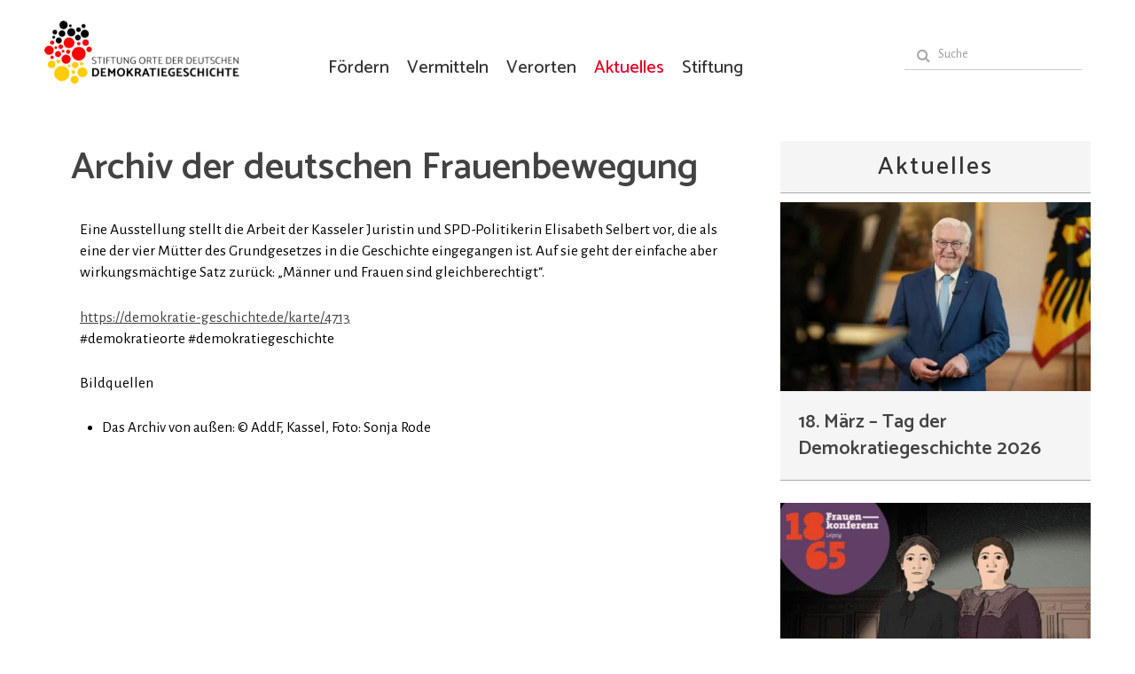

--- FILE ---
content_type: text/html; charset=UTF-8
request_url: https://www.demokratie-geschichte.de/index.php/4887/archiv-der-deutschen-frauenbewegung/
body_size: 12178
content:
<!DOCTYPE html>
<html lang="de">
<head>
<meta name="viewport" content="width=device-width, initial-scale=1, maximum-scale=1">

<link href="/sttic/kacheln/bootstrap.min.css" rel="stylesheet">
<link href="/sttic/kacheln/font-awesome.min.css" rel="stylesheet" type="text/css">
<link href="/sttic/kacheln/styles-20240520.css" rel="stylesheet" type="text/css" media="screen">
<link href="/sttic/kacheln/demokratie-20220602.css" rel="stylesheet">
<link rel="stylesheet" href="/sttic/kacheln/jquery-ui.min.css">
<link href="https://fonts.googleapis.com/css2?family=Alegreya+Sans:wght@300;400;500&display=swap" rel="stylesheet">
<link href="https://fonts.googleapis.com/css2?family=Catamaran:wght@500;600;800&display=swap" rel="stylesheet">
<link rel="stylesheet" href="https://fastly.jsdelivr.net/npm/@fancyapps/ui@4.0/dist/fancybox.css" />
<script src="/sttic/kacheln/modernizr.js" type="text/javascript"></script>

<link rel="apple-touch-icon" sizes="57x57" href="/sttic/img/fav/apple-icon-57x57.png">
<link rel="apple-touch-icon" sizes="60x60" href="/sttic/img/fav/apple-icon-60x60.png">
<link rel="apple-touch-icon" sizes="72x72" href="/sttic/img/fav/apple-icon-72x72.png">
<link rel="apple-touch-icon" sizes="76x76" href="/sttic/img/fav/apple-icon-76x76.png">
<link rel="apple-touch-icon" sizes="114x114" href="/sttic/img/fav/apple-icon-114x114.png">
<link rel="apple-touch-icon" sizes="120x120" href="/sttic/img/fav/apple-icon-120x120.png">
<link rel="apple-touch-icon" sizes="144x144" href="/sttic/img/fav/apple-icon-144x144.png">
<link rel="apple-touch-icon" sizes="152x152" href="/sttic/img/fav/apple-icon-152x152.png">
<link rel="apple-touch-icon" sizes="180x180" href="/sttic/img/fav/apple-icon-180x180.png">
<link rel="icon" type="image/png" sizes="192x192"  href="/sttic/img/fav/android-icon-192x192.png">
<link rel="icon" type="image/png" sizes="32x32" href="/sttic/img/fav/favicon-32x32.png">
<link rel="icon" type="image/png" sizes="96x96" href="/sttic/img/fav/favicon-96x96.png">
<link rel="icon" type="image/png" sizes="16x16" href="/sttic/img/fav/favicon-16x16.png">
<link rel="manifest" href="/sttic/img/fav/manifest.json" crossorigin="use-credentials">
<meta name="msapplication-TileColor" content="#ffffff">
<meta name="msapplication-TileImage" content="/sttic/img/fav/ms-icon-144x144.png">
<meta name="theme-color" content="#ffffff">

<script async src="https://www.googletagmanager.com/gtag/js?id=UA-167562175-1"></script>
<!-- Google Tag Manager -->
<script>(function(w,d,s,l,i){w[l]=w[l]||[];w[l].push({'gtm.start':
new Date().getTime(),event:'gtm.js'});var f=d.getElementsByTagName(s)[0],
j=d.createElement(s),dl=l!='dataLayer'?'&l='+l:'';j.async=true;j.src=
'https://www.googletagmanager.com/gtm.js?id='+i+dl;f.parentNode.insertBefore(j,f);
})(window,document,'script','dataLayer','GTM-WR8BXM2');</script>
<!-- End Google Tag Manager -->
    <meta charset="UTF-8">
            <style type="text/css">
                                .inner-header-overlay,
                    .hero-slider.overlay .slide-item .bg-image:before {
                        background: #042738;
                        filter: alpha(opacity=65);
                        opacity: 0.65;
                    }
                    </style>

    <meta name='robots' content='index, follow, max-image-preview:large, max-snippet:-1, max-video-preview:-1' />
	<style>img:is([sizes="auto" i], [sizes^="auto," i]) { contain-intrinsic-size: 3000px 1500px }</style>
	
	<!-- This site is optimized with the Yoast SEO plugin v23.5 - https://yoast.com/wordpress/plugins/seo/ -->
	<title>Archiv der deutschen Frauenbewegung - Stiftung Orte der deutschen Demokratiegeschichte</title>
	<link rel="canonical" href="https://www.demokratie-geschichte.de/index.php/4887/archiv-der-deutschen-frauenbewegung/" />
	<meta property="og:locale" content="de_DE" />
	<meta property="og:type" content="article" />
	<meta property="og:title" content="Archiv der deutschen Frauenbewegung - Stiftung Orte der deutschen Demokratiegeschichte" />
	<meta property="og:description" content="Ohne Frauen ist kein Staat zu machen. Daran erinnert das AddF." />
	<meta property="og:url" content="https://www.demokratie-geschichte.de/index.php/4887/archiv-der-deutschen-frauenbewegung/" />
	<meta property="og:site_name" content="Stiftung Orte der deutschen Demokratiegeschichte" />
	<meta property="article:published_time" content="2023-06-29T07:21:00+00:00" />
	<meta property="article:modified_time" content="2023-06-26T06:54:57+00:00" />
	<meta property="og:image" content="https://www.demokratie-geschichte.de/wp-content/uploads/2021/08/AddF_Hausansicht.jpg" />
	<meta property="og:image:width" content="1771" />
	<meta property="og:image:height" content="983" />
	<meta property="og:image:type" content="image/jpeg" />
	<meta name="author" content="Markus Lang" />
	<meta name="twitter:card" content="summary_large_image" />
	<meta name="twitter:label1" content="Verfasst von" />
	<meta name="twitter:data1" content="Markus Lang" />
	<meta name="twitter:label2" content="Geschätzte Lesezeit" />
	<meta name="twitter:data2" content="1 Minute" />
	<script type="application/ld+json" class="yoast-schema-graph">{"@context":"https://schema.org","@graph":[{"@type":"WebPage","@id":"https://www.demokratie-geschichte.de/index.php/4887/archiv-der-deutschen-frauenbewegung/","url":"https://www.demokratie-geschichte.de/index.php/4887/archiv-der-deutschen-frauenbewegung/","name":"Archiv der deutschen Frauenbewegung - Stiftung Orte der deutschen Demokratiegeschichte","isPartOf":{"@id":"https://www.demokratie-geschichte.de/index.php/#website"},"primaryImageOfPage":{"@id":"https://www.demokratie-geschichte.de/index.php/4887/archiv-der-deutschen-frauenbewegung/#primaryimage"},"image":{"@id":"https://www.demokratie-geschichte.de/index.php/4887/archiv-der-deutschen-frauenbewegung/#primaryimage"},"thumbnailUrl":"https://www.demokratie-geschichte.de/wp-content/uploads/2021/08/AddF_Hausansicht.jpg","datePublished":"2023-06-29T07:21:00+00:00","dateModified":"2023-06-26T06:54:57+00:00","author":{"@id":"https://www.demokratie-geschichte.de/index.php/#/schema/person/dffb8f21f80f766b39d41153509882b4"},"breadcrumb":{"@id":"https://www.demokratie-geschichte.de/index.php/4887/archiv-der-deutschen-frauenbewegung/#breadcrumb"},"inLanguage":"de","potentialAction":[{"@type":"ReadAction","target":["https://www.demokratie-geschichte.de/index.php/4887/archiv-der-deutschen-frauenbewegung/"]}]},{"@type":"ImageObject","inLanguage":"de","@id":"https://www.demokratie-geschichte.de/index.php/4887/archiv-der-deutschen-frauenbewegung/#primaryimage","url":"https://www.demokratie-geschichte.de/wp-content/uploads/2021/08/AddF_Hausansicht.jpg","contentUrl":"https://www.demokratie-geschichte.de/wp-content/uploads/2021/08/AddF_Hausansicht.jpg","width":1771,"height":983},{"@type":"BreadcrumbList","@id":"https://www.demokratie-geschichte.de/index.php/4887/archiv-der-deutschen-frauenbewegung/#breadcrumb","itemListElement":[{"@type":"ListItem","position":1,"name":"Startseite","item":"https://www.demokratie-geschichte.de/index.php/"},{"@type":"ListItem","position":2,"name":"Blog","item":"https://www.demokratie-geschichte.de/index.php/blog/"},{"@type":"ListItem","position":3,"name":"Archiv der deutschen Frauenbewegung"}]},{"@type":"WebSite","@id":"https://www.demokratie-geschichte.de/index.php/#website","url":"https://www.demokratie-geschichte.de/index.php/","name":"Stiftung Orte der deutschen Demokratiegeschichte","description":"","potentialAction":[{"@type":"SearchAction","target":{"@type":"EntryPoint","urlTemplate":"https://www.demokratie-geschichte.de/index.php/?s={search_term_string}"},"query-input":{"@type":"PropertyValueSpecification","valueRequired":true,"valueName":"search_term_string"}}],"inLanguage":"de"},{"@type":"Person","@id":"https://www.demokratie-geschichte.de/index.php/#/schema/person/dffb8f21f80f766b39d41153509882b4","name":"Markus Lang","image":{"@type":"ImageObject","inLanguage":"de","@id":"https://www.demokratie-geschichte.de/index.php/#/schema/person/image/","url":"https://secure.gravatar.com/avatar/9a59761bea89f4dc4eb06c375806be683780116afd57db31c5b463fd48c1efbc?s=96&d=mm&r=g","contentUrl":"https://secure.gravatar.com/avatar/9a59761bea89f4dc4eb06c375806be683780116afd57db31c5b463fd48c1efbc?s=96&d=mm&r=g","caption":"Markus Lang"},"url":"https://www.demokratie-geschichte.de/index.php/author/markus/"}]}</script>
	<!-- / Yoast SEO plugin. -->


<link rel="alternate" type="application/rss+xml" title="Stiftung Orte der deutschen Demokratiegeschichte &raquo; Feed" href="https://www.demokratie-geschichte.de/index.php/feed/" />
<link rel="alternate" type="application/rss+xml" title="Stiftung Orte der deutschen Demokratiegeschichte &raquo; Kommentar-Feed" href="https://www.demokratie-geschichte.de/index.php/comments/feed/" />
<script type="text/javascript">
/* <![CDATA[ */
window._wpemojiSettings = {"baseUrl":"https:\/\/s.w.org\/images\/core\/emoji\/16.0.1\/72x72\/","ext":".png","svgUrl":"https:\/\/s.w.org\/images\/core\/emoji\/16.0.1\/svg\/","svgExt":".svg","source":{"concatemoji":"https:\/\/www.demokratie-geschichte.de\/wp-includes\/js\/wp-emoji-release.min.js?ver=6.8.3"}};
/*! This file is auto-generated */
!function(s,n){var o,i,e;function c(e){try{var t={supportTests:e,timestamp:(new Date).valueOf()};sessionStorage.setItem(o,JSON.stringify(t))}catch(e){}}function p(e,t,n){e.clearRect(0,0,e.canvas.width,e.canvas.height),e.fillText(t,0,0);var t=new Uint32Array(e.getImageData(0,0,e.canvas.width,e.canvas.height).data),a=(e.clearRect(0,0,e.canvas.width,e.canvas.height),e.fillText(n,0,0),new Uint32Array(e.getImageData(0,0,e.canvas.width,e.canvas.height).data));return t.every(function(e,t){return e===a[t]})}function u(e,t){e.clearRect(0,0,e.canvas.width,e.canvas.height),e.fillText(t,0,0);for(var n=e.getImageData(16,16,1,1),a=0;a<n.data.length;a++)if(0!==n.data[a])return!1;return!0}function f(e,t,n,a){switch(t){case"flag":return n(e,"\ud83c\udff3\ufe0f\u200d\u26a7\ufe0f","\ud83c\udff3\ufe0f\u200b\u26a7\ufe0f")?!1:!n(e,"\ud83c\udde8\ud83c\uddf6","\ud83c\udde8\u200b\ud83c\uddf6")&&!n(e,"\ud83c\udff4\udb40\udc67\udb40\udc62\udb40\udc65\udb40\udc6e\udb40\udc67\udb40\udc7f","\ud83c\udff4\u200b\udb40\udc67\u200b\udb40\udc62\u200b\udb40\udc65\u200b\udb40\udc6e\u200b\udb40\udc67\u200b\udb40\udc7f");case"emoji":return!a(e,"\ud83e\udedf")}return!1}function g(e,t,n,a){var r="undefined"!=typeof WorkerGlobalScope&&self instanceof WorkerGlobalScope?new OffscreenCanvas(300,150):s.createElement("canvas"),o=r.getContext("2d",{willReadFrequently:!0}),i=(o.textBaseline="top",o.font="600 32px Arial",{});return e.forEach(function(e){i[e]=t(o,e,n,a)}),i}function t(e){var t=s.createElement("script");t.src=e,t.defer=!0,s.head.appendChild(t)}"undefined"!=typeof Promise&&(o="wpEmojiSettingsSupports",i=["flag","emoji"],n.supports={everything:!0,everythingExceptFlag:!0},e=new Promise(function(e){s.addEventListener("DOMContentLoaded",e,{once:!0})}),new Promise(function(t){var n=function(){try{var e=JSON.parse(sessionStorage.getItem(o));if("object"==typeof e&&"number"==typeof e.timestamp&&(new Date).valueOf()<e.timestamp+604800&&"object"==typeof e.supportTests)return e.supportTests}catch(e){}return null}();if(!n){if("undefined"!=typeof Worker&&"undefined"!=typeof OffscreenCanvas&&"undefined"!=typeof URL&&URL.createObjectURL&&"undefined"!=typeof Blob)try{var e="postMessage("+g.toString()+"("+[JSON.stringify(i),f.toString(),p.toString(),u.toString()].join(",")+"));",a=new Blob([e],{type:"text/javascript"}),r=new Worker(URL.createObjectURL(a),{name:"wpTestEmojiSupports"});return void(r.onmessage=function(e){c(n=e.data),r.terminate(),t(n)})}catch(e){}c(n=g(i,f,p,u))}t(n)}).then(function(e){for(var t in e)n.supports[t]=e[t],n.supports.everything=n.supports.everything&&n.supports[t],"flag"!==t&&(n.supports.everythingExceptFlag=n.supports.everythingExceptFlag&&n.supports[t]);n.supports.everythingExceptFlag=n.supports.everythingExceptFlag&&!n.supports.flag,n.DOMReady=!1,n.readyCallback=function(){n.DOMReady=!0}}).then(function(){return e}).then(function(){var e;n.supports.everything||(n.readyCallback(),(e=n.source||{}).concatemoji?t(e.concatemoji):e.wpemoji&&e.twemoji&&(t(e.twemoji),t(e.wpemoji)))}))}((window,document),window._wpemojiSettings);
/* ]]> */
</script>
<style id='wp-emoji-styles-inline-css' type='text/css'>

	img.wp-smiley, img.emoji {
		display: inline !important;
		border: none !important;
		box-shadow: none !important;
		height: 1em !important;
		width: 1em !important;
		margin: 0 0.07em !important;
		vertical-align: -0.1em !important;
		background: none !important;
		padding: 0 !important;
	}
</style>
<link rel='stylesheet' id='wp-block-library-css' href='https://www.demokratie-geschichte.de/wp-includes/css/dist/block-library/style.min.css?ver=6.8.3' type='text/css' media='all' />
<style id='classic-theme-styles-inline-css' type='text/css'>
/*! This file is auto-generated */
.wp-block-button__link{color:#fff;background-color:#32373c;border-radius:9999px;box-shadow:none;text-decoration:none;padding:calc(.667em + 2px) calc(1.333em + 2px);font-size:1.125em}.wp-block-file__button{background:#32373c;color:#fff;text-decoration:none}
</style>
<style id='global-styles-inline-css' type='text/css'>
:root{--wp--preset--aspect-ratio--square: 1;--wp--preset--aspect-ratio--4-3: 4/3;--wp--preset--aspect-ratio--3-4: 3/4;--wp--preset--aspect-ratio--3-2: 3/2;--wp--preset--aspect-ratio--2-3: 2/3;--wp--preset--aspect-ratio--16-9: 16/9;--wp--preset--aspect-ratio--9-16: 9/16;--wp--preset--color--black: #000000;--wp--preset--color--cyan-bluish-gray: #abb8c3;--wp--preset--color--white: #ffffff;--wp--preset--color--pale-pink: #f78da7;--wp--preset--color--vivid-red: #cf2e2e;--wp--preset--color--luminous-vivid-orange: #ff6900;--wp--preset--color--luminous-vivid-amber: #fcb900;--wp--preset--color--light-green-cyan: #7bdcb5;--wp--preset--color--vivid-green-cyan: #00d084;--wp--preset--color--pale-cyan-blue: #8ed1fc;--wp--preset--color--vivid-cyan-blue: #0693e3;--wp--preset--color--vivid-purple: #9b51e0;--wp--preset--gradient--vivid-cyan-blue-to-vivid-purple: linear-gradient(135deg,rgba(6,147,227,1) 0%,rgb(155,81,224) 100%);--wp--preset--gradient--light-green-cyan-to-vivid-green-cyan: linear-gradient(135deg,rgb(122,220,180) 0%,rgb(0,208,130) 100%);--wp--preset--gradient--luminous-vivid-amber-to-luminous-vivid-orange: linear-gradient(135deg,rgba(252,185,0,1) 0%,rgba(255,105,0,1) 100%);--wp--preset--gradient--luminous-vivid-orange-to-vivid-red: linear-gradient(135deg,rgba(255,105,0,1) 0%,rgb(207,46,46) 100%);--wp--preset--gradient--very-light-gray-to-cyan-bluish-gray: linear-gradient(135deg,rgb(238,238,238) 0%,rgb(169,184,195) 100%);--wp--preset--gradient--cool-to-warm-spectrum: linear-gradient(135deg,rgb(74,234,220) 0%,rgb(151,120,209) 20%,rgb(207,42,186) 40%,rgb(238,44,130) 60%,rgb(251,105,98) 80%,rgb(254,248,76) 100%);--wp--preset--gradient--blush-light-purple: linear-gradient(135deg,rgb(255,206,236) 0%,rgb(152,150,240) 100%);--wp--preset--gradient--blush-bordeaux: linear-gradient(135deg,rgb(254,205,165) 0%,rgb(254,45,45) 50%,rgb(107,0,62) 100%);--wp--preset--gradient--luminous-dusk: linear-gradient(135deg,rgb(255,203,112) 0%,rgb(199,81,192) 50%,rgb(65,88,208) 100%);--wp--preset--gradient--pale-ocean: linear-gradient(135deg,rgb(255,245,203) 0%,rgb(182,227,212) 50%,rgb(51,167,181) 100%);--wp--preset--gradient--electric-grass: linear-gradient(135deg,rgb(202,248,128) 0%,rgb(113,206,126) 100%);--wp--preset--gradient--midnight: linear-gradient(135deg,rgb(2,3,129) 0%,rgb(40,116,252) 100%);--wp--preset--font-size--small: 13px;--wp--preset--font-size--medium: 20px;--wp--preset--font-size--large: 36px;--wp--preset--font-size--x-large: 42px;--wp--preset--spacing--20: 0.44rem;--wp--preset--spacing--30: 0.67rem;--wp--preset--spacing--40: 1rem;--wp--preset--spacing--50: 1.5rem;--wp--preset--spacing--60: 2.25rem;--wp--preset--spacing--70: 3.38rem;--wp--preset--spacing--80: 5.06rem;--wp--preset--shadow--natural: 6px 6px 9px rgba(0, 0, 0, 0.2);--wp--preset--shadow--deep: 12px 12px 50px rgba(0, 0, 0, 0.4);--wp--preset--shadow--sharp: 6px 6px 0px rgba(0, 0, 0, 0.2);--wp--preset--shadow--outlined: 6px 6px 0px -3px rgba(255, 255, 255, 1), 6px 6px rgba(0, 0, 0, 1);--wp--preset--shadow--crisp: 6px 6px 0px rgba(0, 0, 0, 1);}:where(.is-layout-flex){gap: 0.5em;}:where(.is-layout-grid){gap: 0.5em;}body .is-layout-flex{display: flex;}.is-layout-flex{flex-wrap: wrap;align-items: center;}.is-layout-flex > :is(*, div){margin: 0;}body .is-layout-grid{display: grid;}.is-layout-grid > :is(*, div){margin: 0;}:where(.wp-block-columns.is-layout-flex){gap: 2em;}:where(.wp-block-columns.is-layout-grid){gap: 2em;}:where(.wp-block-post-template.is-layout-flex){gap: 1.25em;}:where(.wp-block-post-template.is-layout-grid){gap: 1.25em;}.has-black-color{color: var(--wp--preset--color--black) !important;}.has-cyan-bluish-gray-color{color: var(--wp--preset--color--cyan-bluish-gray) !important;}.has-white-color{color: var(--wp--preset--color--white) !important;}.has-pale-pink-color{color: var(--wp--preset--color--pale-pink) !important;}.has-vivid-red-color{color: var(--wp--preset--color--vivid-red) !important;}.has-luminous-vivid-orange-color{color: var(--wp--preset--color--luminous-vivid-orange) !important;}.has-luminous-vivid-amber-color{color: var(--wp--preset--color--luminous-vivid-amber) !important;}.has-light-green-cyan-color{color: var(--wp--preset--color--light-green-cyan) !important;}.has-vivid-green-cyan-color{color: var(--wp--preset--color--vivid-green-cyan) !important;}.has-pale-cyan-blue-color{color: var(--wp--preset--color--pale-cyan-blue) !important;}.has-vivid-cyan-blue-color{color: var(--wp--preset--color--vivid-cyan-blue) !important;}.has-vivid-purple-color{color: var(--wp--preset--color--vivid-purple) !important;}.has-black-background-color{background-color: var(--wp--preset--color--black) !important;}.has-cyan-bluish-gray-background-color{background-color: var(--wp--preset--color--cyan-bluish-gray) !important;}.has-white-background-color{background-color: var(--wp--preset--color--white) !important;}.has-pale-pink-background-color{background-color: var(--wp--preset--color--pale-pink) !important;}.has-vivid-red-background-color{background-color: var(--wp--preset--color--vivid-red) !important;}.has-luminous-vivid-orange-background-color{background-color: var(--wp--preset--color--luminous-vivid-orange) !important;}.has-luminous-vivid-amber-background-color{background-color: var(--wp--preset--color--luminous-vivid-amber) !important;}.has-light-green-cyan-background-color{background-color: var(--wp--preset--color--light-green-cyan) !important;}.has-vivid-green-cyan-background-color{background-color: var(--wp--preset--color--vivid-green-cyan) !important;}.has-pale-cyan-blue-background-color{background-color: var(--wp--preset--color--pale-cyan-blue) !important;}.has-vivid-cyan-blue-background-color{background-color: var(--wp--preset--color--vivid-cyan-blue) !important;}.has-vivid-purple-background-color{background-color: var(--wp--preset--color--vivid-purple) !important;}.has-black-border-color{border-color: var(--wp--preset--color--black) !important;}.has-cyan-bluish-gray-border-color{border-color: var(--wp--preset--color--cyan-bluish-gray) !important;}.has-white-border-color{border-color: var(--wp--preset--color--white) !important;}.has-pale-pink-border-color{border-color: var(--wp--preset--color--pale-pink) !important;}.has-vivid-red-border-color{border-color: var(--wp--preset--color--vivid-red) !important;}.has-luminous-vivid-orange-border-color{border-color: var(--wp--preset--color--luminous-vivid-orange) !important;}.has-luminous-vivid-amber-border-color{border-color: var(--wp--preset--color--luminous-vivid-amber) !important;}.has-light-green-cyan-border-color{border-color: var(--wp--preset--color--light-green-cyan) !important;}.has-vivid-green-cyan-border-color{border-color: var(--wp--preset--color--vivid-green-cyan) !important;}.has-pale-cyan-blue-border-color{border-color: var(--wp--preset--color--pale-cyan-blue) !important;}.has-vivid-cyan-blue-border-color{border-color: var(--wp--preset--color--vivid-cyan-blue) !important;}.has-vivid-purple-border-color{border-color: var(--wp--preset--color--vivid-purple) !important;}.has-vivid-cyan-blue-to-vivid-purple-gradient-background{background: var(--wp--preset--gradient--vivid-cyan-blue-to-vivid-purple) !important;}.has-light-green-cyan-to-vivid-green-cyan-gradient-background{background: var(--wp--preset--gradient--light-green-cyan-to-vivid-green-cyan) !important;}.has-luminous-vivid-amber-to-luminous-vivid-orange-gradient-background{background: var(--wp--preset--gradient--luminous-vivid-amber-to-luminous-vivid-orange) !important;}.has-luminous-vivid-orange-to-vivid-red-gradient-background{background: var(--wp--preset--gradient--luminous-vivid-orange-to-vivid-red) !important;}.has-very-light-gray-to-cyan-bluish-gray-gradient-background{background: var(--wp--preset--gradient--very-light-gray-to-cyan-bluish-gray) !important;}.has-cool-to-warm-spectrum-gradient-background{background: var(--wp--preset--gradient--cool-to-warm-spectrum) !important;}.has-blush-light-purple-gradient-background{background: var(--wp--preset--gradient--blush-light-purple) !important;}.has-blush-bordeaux-gradient-background{background: var(--wp--preset--gradient--blush-bordeaux) !important;}.has-luminous-dusk-gradient-background{background: var(--wp--preset--gradient--luminous-dusk) !important;}.has-pale-ocean-gradient-background{background: var(--wp--preset--gradient--pale-ocean) !important;}.has-electric-grass-gradient-background{background: var(--wp--preset--gradient--electric-grass) !important;}.has-midnight-gradient-background{background: var(--wp--preset--gradient--midnight) !important;}.has-small-font-size{font-size: var(--wp--preset--font-size--small) !important;}.has-medium-font-size{font-size: var(--wp--preset--font-size--medium) !important;}.has-large-font-size{font-size: var(--wp--preset--font-size--large) !important;}.has-x-large-font-size{font-size: var(--wp--preset--font-size--x-large) !important;}
:where(.wp-block-post-template.is-layout-flex){gap: 1.25em;}:where(.wp-block-post-template.is-layout-grid){gap: 1.25em;}
:where(.wp-block-columns.is-layout-flex){gap: 2em;}:where(.wp-block-columns.is-layout-grid){gap: 2em;}
:root :where(.wp-block-pullquote){font-size: 1.5em;line-height: 1.6;}
</style>
<link rel='stylesheet' id='jquery-slick-css' href='https://www.demokratie-geschichte.de/wp-content/themes/demokratiegeschichte-2020/assets/libraries/slick/css/slick.min.css?ver=6.8.3' type='text/css' media='all' />
<link rel='stylesheet' id='ionicons-css' href='https://www.demokratie-geschichte.de/wp-content/themes/demokratiegeschichte-2020/assets/libraries/ionicons/css/ionicons.min.css?ver=6.8.3' type='text/css' media='all' />
<link rel='stylesheet' id='magnific-popup-css' href='https://www.demokratie-geschichte.de/wp-content/themes/demokratiegeschichte-2020/assets/libraries/magnific-popup/magnific-popup.css?ver=6.8.3' type='text/css' media='all' />
<link rel='stylesheet' id='perfect-magazine-style-css' href='https://www.demokratie-geschichte.de/wp-content/themes/demokratiegeschichte-2020/style.css?ver=6.8.3' type='text/css' media='all' />
<link rel='stylesheet' id='perfect-magazine-google-fonts-css' href='//fonts.googleapis.com/css?family=Source%20Sans%20Pro:400,400i,600,600i|Playfair%20Display:400,400i,700,700i&#038;subset=latin,latin-ext' type='text/css' media='all' />
<script type="text/javascript" src="https://www.demokratie-geschichte.de/wp-includes/js/jquery/jquery.min.js?ver=3.5.1" id="jquery-core-js"></script>
<script type="text/javascript" src="https://www.demokratie-geschichte.de/wp-includes/js/jquery/jquery-migrate.min.js?ver=3.4.1" id="jquery-migrate-js"></script>
<script type="text/javascript" id="3d-flip-book-client-locale-loader-js-extra">
/* <![CDATA[ */
var FB3D_CLIENT_LOCALE = {"ajaxurl":"https:\/\/www.demokratie-geschichte.de\/wp-admin\/admin-ajax.php","dictionary":{"Table of contents":"Table of contents","Close":"Close","Bookmarks":"Bookmarks","Thumbnails":"Thumbnails","Search":"Search","Share":"Share","Facebook":"Facebook","Twitter":"Twitter","Email":"Email","Play":"Play","Previous page":"Previous page","Next page":"Next page","Zoom in":"Zoom in","Zoom out":"Zoom out","Fit view":"Fit view","Auto play":"Auto play","Full screen":"Full screen","More":"More","Smart pan":"Smart pan","Single page":"Single page","Sounds":"Sounds","Stats":"Stats","Print":"Print","Download":"Download","Goto first page":"Goto first page","Goto last page":"Goto last page"},"images":"https:\/\/www.demokratie-geschichte.de\/wp-content\/plugins\/interactive-3d-flipbook-powered-physics-engine\/assets\/images\/","jsData":{"urls":[],"posts":{"ids_mis":[],"ids":[]},"pages":[],"firstPages":[],"bookCtrlProps":[],"bookTemplates":[]},"key":"3d-flip-book","pdfJS":{"pdfJsLib":"https:\/\/www.demokratie-geschichte.de\/wp-content\/plugins\/interactive-3d-flipbook-powered-physics-engine\/assets\/js\/pdf.min.js?ver=4.3.136","pdfJsWorker":"https:\/\/www.demokratie-geschichte.de\/wp-content\/plugins\/interactive-3d-flipbook-powered-physics-engine\/assets\/js\/pdf.worker.js?ver=4.3.136","stablePdfJsLib":"https:\/\/www.demokratie-geschichte.de\/wp-content\/plugins\/interactive-3d-flipbook-powered-physics-engine\/assets\/js\/stable\/pdf.min.js?ver=2.5.207","stablePdfJsWorker":"https:\/\/www.demokratie-geschichte.de\/wp-content\/plugins\/interactive-3d-flipbook-powered-physics-engine\/assets\/js\/stable\/pdf.worker.js?ver=2.5.207","pdfJsCMapUrl":"https:\/\/www.demokratie-geschichte.de\/wp-content\/plugins\/interactive-3d-flipbook-powered-physics-engine\/assets\/cmaps\/"},"cacheurl":"https:\/\/www.demokratie-geschichte.de\/wp-content\/uploads\/3d-flip-book\/cache\/","pluginsurl":"https:\/\/www.demokratie-geschichte.de\/wp-content\/plugins\/","pluginurl":"https:\/\/www.demokratie-geschichte.de\/wp-content\/plugins\/interactive-3d-flipbook-powered-physics-engine\/","thumbnailSize":{"width":"280","height":"220"},"version":"1.16.16"};
/* ]]> */
</script>
<script type="text/javascript" src="https://www.demokratie-geschichte.de/wp-content/plugins/interactive-3d-flipbook-powered-physics-engine/assets/js/client-locale-loader.js?ver=1.16.16" id="3d-flip-book-client-locale-loader-js" async="async" data-wp-strategy="async"></script>
<link rel="https://api.w.org/" href="https://www.demokratie-geschichte.de/index.php/wp-json/" /><link rel="alternate" title="JSON" type="application/json" href="https://www.demokratie-geschichte.de/index.php/wp-json/wp/v2/posts/4887" /><link rel="EditURI" type="application/rsd+xml" title="RSD" href="https://www.demokratie-geschichte.de/xmlrpc.php?rsd" />
<meta name="generator" content="WordPress 6.8.3" />
<link rel='shortlink' href='https://www.demokratie-geschichte.de/index.php/?p=4887' />
<link rel="alternate" title="oEmbed (JSON)" type="application/json+oembed" href="https://www.demokratie-geschichte.de/index.php/wp-json/oembed/1.0/embed?url=https%3A%2F%2Fwww.demokratie-geschichte.de%2Findex.php%2F4887%2Farchiv-der-deutschen-frauenbewegung%2F" />
<link rel="alternate" title="oEmbed (XML)" type="text/xml+oembed" href="https://www.demokratie-geschichte.de/index.php/wp-json/oembed/1.0/embed?url=https%3A%2F%2Fwww.demokratie-geschichte.de%2Findex.php%2F4887%2Farchiv-der-deutschen-frauenbewegung%2F&#038;format=xml" />
<!-- Google Tag Manager -->
<script>(function(w,d,s,l,i){w[l]=w[l]||[];w[l].push({'gtm.start':
new Date().getTime(),event:'gtm.js'});var f=d.getElementsByTagName(s)[0],
j=d.createElement(s),dl=l!='dataLayer'?'&l='+l:'';j.async=true;j.src=
'https://www.googletagmanager.com/gtm.js?id='+i+dl;f.parentNode.insertBefore(j,f);
})(window,document,'script','dataLayer','GTM-WR8BXM2');</script>
<!-- End Google Tag Manager -->
<meta name="webvitals:sink" content="auto"><script defer src="https://www.demokratie-geschichte.de/wp-content/plugins/web-vitals/public/js/web-vitals.0.2.1.es5.umd.min.js"></script>			<script>
			/* <![CDATA[ */
				var isc_front_data =
				{
					caption_position : 'bottom-center',
				}
			/* ]]> */
			</script>
			<style>
				.isc-source { position: relative; display: inline-block; line-height: initial; }
				.wp-block-cover .isc-source { position: static; }
								span.isc-source-text a { display: inline; color: #fff; }
							</style>
					<style type="text/css" id="wp-custom-css">
			/* CSS Stage 02.10.2020 */


/* Seite ausrichten */

.site-content {
margin: 0 auto !important;
}

#content {
	max-width:1200px
}

/* Schriften */

body {font-family:'Alegreya Sans', sans-serif}
h1,h2,h3 { font-family:'Catamaran', sans-serif; hyphens: none;font-weight:500; }

ul, ol {    margin: 0; }
p {	font-size:1.1em }


/* Zitate */
blockquote {color:#333;line-height:1.2em;}
.wp-block-quote {border-radius:0}
blockquote p {hyphens: auto;}

@media (max-width: 499px) {
blockquote p {font-size:20px;}
}
@media (min-width: 500px) {
blockquote p {font-size:2em;}
}


/* Header */

@media (max-width: 399px) {
.site-branding {
    width:35%;
  }
h2,h3 {font-size:20px}
p {font-size:14px}
}
@media (min-width: 400px) {
.site-branding {
    width:17%;
  }
}

.site-branding {text-align:left;margin-left:20px}

@media (max-width: 399px) {
  .header-middle {
    height: 220px;
    margin: 0 16px;
  }
}
@media (min-width: 400px) {
  .header-middle {
    height: 420px;
  }
}

@media (max-width: 399px) {
.startblock h2 {font-size:20px}
.startblock h3 {font-size:14px;margin-top:-10px}
.startblock p {font-size:11px;margin-top:30px}
}
@media (min-width: 400px) {
.startblock h2 {font-size:50px}
.startblock p {margin:50px auto;width:50%;}

}

/* Navigation */

.home .navigation-area {border-bottom:1px solid #ccc}
.main-navigation .menu > ul { text-align:right;}

/* Block auf Startseite */

.startblock {
  text-align:center;
}


/* Footer */

.feature-block.recent-blog, .feature-block.recent-blog .container  {
	display:none;
}

/* Kacheln Startseite */

.entry-footer {display:none;}

/* Einzelbeitrga Meta */

.entry-meta {display:none;}

/* Text-Body und Randspalte Abstand */

aside#secondary {
    padding-left: 40px;
}

/* Einzel-Seiten */


.page.no-sidebar .site-content article.hentry {
    max-width: 800px;
    margin: 0 auto;
}

h1.entry-title {
    width: 100%;
    line-height: 2em;
    margin-bottom: 20px;
    line-height: 1.3;
	  font-weight: 600;
	  font-size:42px;
	  letter-spacing:0.16px;
}

/* nav prev-next */

.nav-previous,.nav-next {background-color:#f5f5f5}
.single-post .post-navigation 
{display:none;}

/* Startseiten-Widget-Border */

.article-content-1 {
    border:0;
}

@media (max-width: 399px) {
.article-content-1 {
    background: #fff;
   border-bottom: 20px solid #fff;

}
  
}


@media (min-width: 400px) {
.widget-reihe {
    background: #f5f5f5;
    border:0;
    margin-left: 2px;
    margin-right: 2px;
	  border-bottom: 1px solid #aaa;
}

  .widget-spalte-1,.widget-spalte-2 {
    margin:0 !important;
    padding:0 !important;
  }
  
  .widget-spalte-2:nth-of-type(-n+2) {
    border-right: 20px solid #fff;
    background: #f5f5f5;
		border-bottom: 1px solid #aaa;
  }

  .widget-spalte-1:nth-of-type(-n+3) {
    border-right: 20px solid #fff;
    background: #f5f5f5;
		border-bottom: 1px solid #aaa;
  }
}



.article-content,.homepage-widgetarea .widget-header-wrapper, .category .widget-header-wrapper  {
    background: #f5f5f5;
	border-bottom: 1px solid #aaa;
}

.homepage-widgetarea .tm-widget:nth-child(even) {
  
    background: #fff;
}

.widget-header-wrapper .widget-title {
  margin-top:10px
}
.widget-title {
  text-transform:none;
  font-family: Catamaran, sans-serif;
  font-size: 35px;
}

/* grauer Hintergrund */

#content { background-color: #fff; padding-top:30px }
.site-content {margin:0;padding:50px auto}

.article-vertical-list {
  height:100%;
  border-bottom: 1px solid #aaa;
  background-color:#f5f5f5;
}

/* Widgets in der Randspalte */
aside .widget {background-color:#fff; }
.widget p,.widget .full-item-content {padding:0 20px}
.widget h3 {padding-top:20px}

.widget .post-description {border-bottom:30px solid #fff;margin-bottom:30px}
.item-metadata {display:none}

/* Excerpte in Widgets */

.home .widget p {
  padding:0;
}

.tm-recent-widget .widget p {
    padding: 0 20px 20px 20px 
}

/* Kommentare */

#comments {display:none;}

/* Bildunterschriften */

.caption {font-size:0.7em;padding-top:4px}

/* Toggle für Mitgliederliste */

#toggle-view{
  list-style:none;
  margin:0;
  padding:0;
  width:80%;
}

#toggle-view li{margin:10px;border-bottom:1px solid #ccc;position:relative;cursor:pointer;}

#toggle-view span{position:absolute;right:5px;top:0;color:#ccc;font-size:0.8em;}

#toggle-view p{margin:5px 0;display:none;}

ul#toggle-view img {
    float: left;
    padding: 0 10px 10px 0;
}

/* Paginierung auf Category-Seiten */

.navigation.posts-navigation {
	clear:both;
}

/* Padding für Artikel-Seiten */
.entry-content {padding:10px}


/* grau outline für Randspalte */

#secondary .widget-title, .item-title, #secondary h4 {
  text-transform:none;
  color:#333;
  font-family: Catamaran,sans-serif;
  font-weight:500;
}




#secondary .widget-title, .widget .full-item-content {
  background-color:#f5f5f5;
	border-bottom: 1px solid #aaa;
}

.widget .full-item-content {
  padding-bottom: 20px;
  border-bottom:1px solid #aaa;
}

.widget .full-item-content h3 {
font-weight:600;
}

/* Blog-Übersichtsseiten */

.category {font-size:100%}
body.archive.no-sidebar #main article { float:left;}

body.archive.no-sidebar #main article:nth-child(2n+1) {
    clear: none;
}

body.archive.no-sidebar #main article:nth-child(4n+1) {
    
}

body.archive.no-sidebar #main article {
    width: 25%;
}

.flex-row {
  display: flex;
  flex-wrap: wrap;
}

.article-content-1 {
	height:280px;
}

.col-sm-12 .article-content {
	min-height:380px;
}

.widget-header-wrapper {
    padding-bottom: 0px;
}

/* neue Navigation für Köpfe */



  .drop-nav.demgesch ul a:hover { color: #e20024 !important; }


.entry-content {
    max-width: 950px;
}		</style>
		


</head>
<body class="wp-singular post-template-default single single-post postid-4887 single-format-standard wp-theme-demokratiegeschichte-2020 static-page group-blog left-sidebar ">

    <!--

    -->
<div id="preloader" style="display: none;">
  <div id="status" style="display: none;">
    <div class="parent">
      <div class="child">
        <p>loading</p>
      </div>
    </div>
  </div>
</div>
<div id="wrap">




<!-- Google Tag Manager (noscript) -->
<noscript>
    <iframe src="https://www.googletagmanager.com/ns.html?id=GTM-WR8BXM2"
            height="0" width="0" style="display:none;visibility:hidden"></iframe>
</noscript>
<!-- End Google Tag Manager (noscript) -->

<div id="menu-button">
    <div class="centralizer">
        <div class="cursor">
            <div id="nav-button"><span class="nav-bar"></span> <span class="nav-bar"></span> <span
                        class="nav-bar"></span></div>
        </div>
    </div>
</div>


<!-- start header -->
<header id="header">
    <div class="container clearfix" style="padding:0;">
        <h1 id="logo"><a href="/" class="gtm-nav"><img src="/sttic/img/logo_stiftung.png"></a>
        </h1>
        <!-- start main nav -->
        <nav id="main-nav">
            <ul class="clearfix" id="options">
                <li><a href="#" class="sub-nav-toggle ">Fördern</a>
                    <ul class="sub-nav hidden">
                        <li><a href="/foerdergrundsaetze/" class="gtm-nav">Fördergrundsätze</a></li>
                        <li><a href="/projekte/" class="gtm-nav">Aktuelle Förderungen</a></li>
                        <li><a href="/foerderung-beantragen/" class="gtm-nav">Förderung beantragen</a></li>
                        <li><a href="/faq-zur-foerderung/" class="gtm-nav">FAQ zur Förderung</a></li>
                        <li><a href="/formulare-und-downloads/" class="gtm-nav">Formulare und Downloads</a></li>
                    </ul>
                </li>

                <li><a href="#" class="sub-nav-toggle ">Vermitteln</a>
                    <ul class="sub-nav hidden">
                        <li><a href="/koepfe/" class="gtm-nav">100 Köpfe der Demokratie</a></li>
                        <li><a href="/ausst/" class="gtm-nav" target="_blank">Ausstellungsangebot</a></li>
                        <li><a href="https://demokratisches-deutschland.de/" class="gtm-nav" target="_blank">Demokratisches Deutschland</a></li>
                        <li><a href="https://forum.demokratie-geschichte.de/" class="gtm-nav" target="_blank">Forum Demokratiegeschichte</a></li>
                        <li><a href="https://historycast.de/" class="gtm-nav" target="_blank">Historycast</a></li>
                        <li><a href="/spiele-zur-demokratiegeschichte/" class="gtm-nav">Spiele zur Demokratiegeschichte</a></li>
                        <li><a href="/wir-das-grundgesetz/" class="gtm-nav">Wir das Grundgesetz</a></li>
                    </ul>
                </li>

                <li><a href="#" class="sub-nav-toggle ">Verorten</a>
                    <ul class="sub-nav hidden">
                        <li><a href="/karte" class="gtm-nav">Deutschlandkarte der Demokratie</a></li>
                        <li><a href="/plakette-ort-der-demokratiegeschichte/" class="gtm-nav">Plakette Ort der Demokratiegeschichte</a></li>
                    </ul>
                </li>

                <li><a href="/category/aktuelles/" class="selected gtm-nav">Aktuelles</a></li>

                <li><a href="#" class=" sub-nav-toggle">Stiftung</a>
                    <ul class="sub-nav hidden">
                        <li class="gtm-nav"><a href="/wir-ueber-uns/">Über uns</a></li>
                        <li class="gtm-nav"><a href="/gremien/">Gremien</a></li>
                        <li class="gtm-nav"><a href="/team/">Team</a></li>
                        <li class="gtm-nav"><a href="/jahresbericht/">Jahresbericht</a></li>
                        <li class="gtm-nav"><a href="/stellenangebote/">Stellenangebote</a></li>
                    </ul>
                </li>
            </ul>

            <div class="form-group has-search">
                <span class="fa fa-search form-control-feedback" id="gosend"></span>
                <input type="text" class="form-control" id="search" placeholder="Suche">
            </div>
        </nav>
        <!-- end main nav -->


    </div>
</header>
<!-- end header -->
    <div id="content" class="site-content">
    <div id="primary" class="content-area">
        <main id="main" class="site-main" role="main">

            <!-- #post- --><article id="post-4887" class="post-4887 post type-post status-publish format-standard has-post-thumbnail hentry category-orte">
    
        <div class="entry-content">

            
                    <h1 class="entry-title">
                        <a href="https://www.demokratie-geschichte.de/index.php/4887/archiv-der-deutschen-frauenbewegung/">Archiv der deutschen Frauenbewegung</a>
                    </h1>
            <div class="entry-content" data-initials="">            
<p>Eine Ausstellung stellt die Arbeit der Kasseler Juristin und SPD-Politikerin Elisabeth Selbert vor, die als eine der vier Mütter des Grundgesetzes in die Geschichte eingegangen ist. Auf sie geht der einfache aber wirkungsmächtige Satz zurück: „Männer und Frauen sind gleichberechtigt“.</p>



<p><a href="https://demokratie-geschichte.de/karte/4713">https://demokratie-geschichte.de/karte/4713</a><br>#demokratieorte #demokratiegeschichte</p>
<div class="isc_image_list_box">			<p class="isc_image_list_title">Bildquellen</p>
			<ul class="isc_image_list">
		<li>Das Archiv von außen: &copy; AddF, Kassel, Foto: Sonja Rode</li>		</ul>
		</div>
                    </div><!-- .entry-content -->

            <footer class="entry-footer">
        <div class="mb--footer-tags">
                    </div>
        <div class="mb-footer-categories">
            <span class="item-metadata post-category-label"><span class="item-tablecell">Categorized in :</span> <span="post-category-label"> <a href="https://www.demokratie-geschichte.de/index.php/category/orte-und-koepfe/orte/" rel="category tag">Orte</a></span></span>        </div>
    </footer><!-- .entry-footer -->
    </article><!-- #post-end -->

	<nav class="navigation post-navigation" aria-label="Beiträge">
		<h2 class="screen-reader-text">Beitrags-Navigation</h2>
		<div class="nav-links"><div class="nav-previous"><a href="https://www.demokratie-geschichte.de/index.php/4865/kieler-matrosenaufstand/" rel="prev">Kieler Matrosenaufstand</a></div><div class="nav-next"><a href="https://www.demokratie-geschichte.de/index.php/4666/memmingen-stadt-der-freiheitsrechte/" rel="next">Memmingen &#8211; Stadt der Freiheitsrechte</a></div></div>
	</nav>
        </main><!-- #main -->
    </div><!-- #primary -->


<aside id="secondary" class="widget-area" role="complementary">
    <div id="perfect-magazine-popular-sidebar-layout-2" class="widget perfect_magazine_popular_post_widget tm-widget"><div class='widget-header-wrapper'><h2 class="widget-title secondary-font">Aktuelles</h2></div>                                    <div class="tm-recent-widget">
                <ul class="recent-widget-list">
                                                                    <li class="full-item clearfix">
                            <div class="row">
                                <div class="full-item-image item-image col-xs-12">
                                                                        <figure class="tm-article">
                                        <div class="tm-article-item">
                                            <div class="article-item-image">
                                                <a href="https://www.demokratie-geschichte.de/index.php/12842/18-maerz-tag-der-demokratiegeschichte-2026/">
                                                    <img src="https://www.demokratie-geschichte.de/wp-content/uploads/2025/11/1_BPr_Demokratiegeschichte_Q_Martin_Heller-460x280.jpg"
                                                         alt="18. März – Tag der Demokratiegeschichte 2026">
                                                </a>
                                            </div>
                                        </div>
                                    </figure>

                                </div>
                                <div class="col-xs-12">
                                    <div class="full-item-content">
                                        <h3 class="full-item-title item-title">
                                            <a href="https://www.demokratie-geschichte.de/index.php/12842/18-maerz-tag-der-demokratiegeschichte-2026/">
                                                18. März – Tag der Demokratiegeschichte 2026                                            </a>
                                        </h3>
                                    </div>

                                    <div class="tm-article-meta">
                                        <div class="item-metadata posts-date">
                                            <span>Published on : </span>
                                            18 Nov. 2025                                        </div>
                                        <div class="item-metadata tm-article-author">
                                            <span>Published by : </span>
                                            <a href="https://www.demokratie-geschichte.de/index.php/author/markus/">
                                                Markus Lang                                            </a>
                                        </div>
                                    </div>

                                    <div class="full-item-discription">
                                                                            </div>
                                </div>
                            </div>
                        </li>
                                                                        <li class="full-item clearfix">
                            <div class="row">
                                <div class="full-item-image item-image col-xs-12">
                                                                        <figure class="tm-article">
                                        <div class="tm-article-item">
                                            <div class="article-item-image">
                                                <a href="https://www.demokratie-geschichte.de/index.php/13009/frauenkonferenz-1865-in-leipzig/">
                                                    <img src="https://www.demokratie-geschichte.de/wp-content/uploads/2026/01/csm_02._Info_1865_Knallig__1__721c039f73-e1768815906156-460x280.png"
                                                         alt="Frauenkonferenz 1865 in Leipzig">
                                                </a>
                                            </div>
                                        </div>
                                    </figure>

                                </div>
                                <div class="col-xs-12">
                                    <div class="full-item-content">
                                        <h3 class="full-item-title item-title">
                                            <a href="https://www.demokratie-geschichte.de/index.php/13009/frauenkonferenz-1865-in-leipzig/">
                                                Frauenkonferenz 1865 in Leipzig                                            </a>
                                        </h3>
                                    </div>

                                    <div class="tm-article-meta">
                                        <div class="item-metadata posts-date">
                                            <span>Published on : </span>
                                            19 Jan. 2026                                        </div>
                                        <div class="item-metadata tm-article-author">
                                            <span>Published by : </span>
                                            <a href="https://www.demokratie-geschichte.de/index.php/author/markus/">
                                                Markus Lang                                            </a>
                                        </div>
                                    </div>

                                    <div class="full-item-discription">
                                                                            </div>
                                </div>
                            </div>
                        </li>
                                                                        <li class="full-item clearfix">
                            <div class="row">
                                <div class="full-item-image item-image col-xs-12">
                                                                        <figure class="tm-article">
                                        <div class="tm-article-item">
                                            <div class="article-item-image">
                                                <a href="https://www.demokratie-geschichte.de/index.php/12996/weidigstadt-butzbach/">
                                                    <img src="https://www.demokratie-geschichte.de/wp-content/uploads/2026/01/c-Ruediger-Fanslau-nur-einmalige-Social-Media-Veroeffentlichung-460x280.jpg"
                                                         alt="Weidigstadt Butzbach">
                                                </a>
                                            </div>
                                        </div>
                                    </figure>

                                </div>
                                <div class="col-xs-12">
                                    <div class="full-item-content">
                                        <h3 class="full-item-title item-title">
                                            <a href="https://www.demokratie-geschichte.de/index.php/12996/weidigstadt-butzbach/">
                                                Weidigstadt Butzbach                                            </a>
                                        </h3>
                                    </div>

                                    <div class="tm-article-meta">
                                        <div class="item-metadata posts-date">
                                            <span>Published on : </span>
                                            15 Jan. 2026                                        </div>
                                        <div class="item-metadata tm-article-author">
                                            <span>Published by : </span>
                                            <a href="https://www.demokratie-geschichte.de/index.php/author/markus/">
                                                Markus Lang                                            </a>
                                        </div>
                                    </div>

                                    <div class="full-item-discription">
                                                                            </div>
                                </div>
                            </div>
                        </li>
                                                                        <li class="full-item clearfix">
                            <div class="row">
                                <div class="full-item-image item-image col-xs-12">
                                                                        <figure class="tm-article">
                                        <div class="tm-article-item">
                                            <div class="article-item-image">
                                                <a href="https://www.demokratie-geschichte.de/index.php/12979/was-ist-und-wie-gelingt-eine-demokratische-erinnerungskultur/">
                                                    <img src="https://www.demokratie-geschichte.de/wp-content/uploads/2026/01/260113_VA-LpB-460x280.png"
                                                         alt="Was ist und wie gelingt eine demokratische Erinnerungskultur?">
                                                </a>
                                            </div>
                                        </div>
                                    </figure>

                                </div>
                                <div class="col-xs-12">
                                    <div class="full-item-content">
                                        <h3 class="full-item-title item-title">
                                            <a href="https://www.demokratie-geschichte.de/index.php/12979/was-ist-und-wie-gelingt-eine-demokratische-erinnerungskultur/">
                                                Was ist und wie gelingt eine demokratische Erinnerungskultur?                                            </a>
                                        </h3>
                                    </div>

                                    <div class="tm-article-meta">
                                        <div class="item-metadata posts-date">
                                            <span>Published on : </span>
                                            13 Jan. 2026                                        </div>
                                        <div class="item-metadata tm-article-author">
                                            <span>Published by : </span>
                                            <a href="https://www.demokratie-geschichte.de/index.php/author/markus/">
                                                Markus Lang                                            </a>
                                        </div>
                                    </div>

                                    <div class="full-item-discription">
                                                                            </div>
                                </div>
                            </div>
                        </li>
                                        </ul>
            </div>

            
                    </div></aside><!-- #secondary -->
</div><!-- #content -->

<footer id="footer" class="black-text">
    <div class="container clearfix">
        <div class="alignleft" style="min-width:300px;padding-bottom:50px">
            <p>Eine Seite der Stiftung<br/> Orte der deutschen Demokratiegeschichte. © 2026 <br><br>
                <a href="/presse" title="">Presse</a><br/>
                <a href="/barrierefreiheit" title="">Barrierefreiheit</a><br/>
                <a href="/impressum" title="">Impressum</a> <br/>
                <a href="/datenschutz" title="">Datenschutz</a> <br>

            <div class="social" style="color: black; margin-top: 25px">
                Folge uns:
                <div class="icons" style="display: flex; align-items: flex-end; margin-top: 0">
                    <a href="https://www.facebook.com/Orte.der.Demokratiegeschichte/" target="_blank" rel="nofollow" style="margin: 0 5px 0 0;">
                        <img data-src="https://www.demokratie-geschichte.de/sttic/img/socialmedia_facebook.svg" class="lazy-loaded lazy-finished" alt=" " src="https://www.demokratie-geschichte.de/sttic/img/socialmedia_facebook.svg">
                    </a>
                    <a href="https://www.linkedin.com/company/demokratiegeschichte/" target="_blank" rel="nofollow" style="margin: 0 5px 0 0;">
                        <img data-src="https://www.demokratie-geschichte.de/sttic/img/socialmedia_linkedin.svg" class="lazy-loaded lazy-finished" alt=" " src="https://www.demokratie-geschichte.de/sttic/img/socialmedia_linkedin.svg">
                    </a>
                    <a href="https://www.instagram.com/orte_demokratiegeschichte/" target="_blank" rel="nofollow" style="margin: 0 5px 0 0;">
                        <img data-src="https://www.demokratie-geschichte.de/sttic/img/socialmedia_instagram.svg" class="lazy-loaded lazy-finished" alt=" " src="https://www.demokratie-geschichte.de/sttic/img/socialmedia_instagram.svg">
                    </a>
                    <a href="https://www.youtube.com/@demokratiegeschichte" target="_blank" rel="nofollow" style="margin: 0 5px 0 0;">
                        <img data-src="https://www.demokratie-geschichte.de/sttic/img/youtube_social_square_red.png" class="lazy-loaded lazy-finished" alt=" " src="https://www.demokratie-geschichte.de/sttic/img/youtube_social_square_red.png">
                    </a>
                </div>
            </div>

            </p>
        </div>
        <div class="alignright" style="min-width:300px;">

            <p class="alignright" style="padding-left:20px">
                Postanschrift:<br>
                Adickesallee 1 – 60322 Frankfurt am Main<br><br>
                Kontakt:<br>
                <a href="mailto:demokratiegeschichte@dnb.de">demokratiegeschichte@dnb.de</a><br>
                <a href="tel:+4969 1525 1254">Tel. 069 1525 1254</a><br>
                <br>
                Gefördert von:<br>
                <img src="https://www.demokratie-geschichte.de/wp-content/uploads/2025/05/BKM_de_v2__Web_farbig.png"
                     style="width: 250px; margin: 0">
            </p>


        </div>
    </div>
</footer>
</div><!-- #page -->
<!-- <script src="/sttic/kacheln/koepfe.js" type="text/javascript"></script> -->
<script src="/sttic/kacheln/main.js" type="text/javascript"></script>

<script>
    jQuery(document).ready(function () {
        jQuery('#gosend').click(function () {
            var suche = jQuery('#search').val();
            jQuery(location).attr('href', '/suche.php?q=' + suche)
        });

        jQuery('#search').keypress(function (e) {
            if (e.which == 13) {
                var suche = jQuery('#search').val();
                jQuery(location).attr('href', '/suche.php?q=' + suche)
                return false;    //<---- Add this line
            }
        });

    });
</script>


</body>
</html>

--- FILE ---
content_type: text/css
request_url: https://www.demokratie-geschichte.de/sttic/kacheln/styles-20240520.css
body_size: 5090
content:
 @charset "utf-8";

html,body { font-size:16px; }

/* 1. Clearfix
--------------------------------------------------------------------------------------------------------*/
.clear {
	clear: both;
}
.clearfix:after {
	content: ".";
	display: block;
	height: 0;
	clear: both;
	visibility: hidden;
}/* ----- clear fix for floats ----- */
.clearfix {
	display: inline-block;
}
* html .clearfix {
	height: 1%;
}/* hides clearfix from IE-mac */
.clearfix {
	display: block;
}/* end hide from IE-mac */
.alignleft {
	float: left;
}
.alignright {
	float: right;
}
.aligncenter {
	display: inline-block;
}
.aligncenter .padding {
	display: block;
	padding: 0 12px;
}
.alignnone {
	clear: both;
	font-size: 0;
	line-height: 0;
	margin: 0;
	padding: 0;
	border: 0;
	height: 0;
	width: 0;
}
.centered {
	text-align: center;
}
.hidden {
	display: none;
	visibility: hidden;
}
/* Preventing font-rendering switches during CSS transitions inside Flexslider for Safari and Chrome under MacOSX */
*, *:before, *:after {
	-webkit-font-smoothing: antialiased;
}
.flexslider {
	-webkit-transform: translateZ(0px);
}



@media only screen and (max-width: 1024px) { .desktop { display:none } }
@media only screen and (min-width: 1025px) { .mobile { display:none } }


/* End Clearfix
--------------------------------------------------------------------------------------------------------*/



/* =2. Preloader
--------------------------------------------------------------------------------------------------------*/
#preloader {
	position: fixed;
	top: 0;
	left: 0;
	right: 0;
	bottom: 0;
	background: #000;
	z-index: 9999999;
}
#status {
	z-index: 28;
	position: absolute;
	color: #fff !important;
	top: 50%;
	height: 220px;
	width: 100%;
	margin-top: -115px;
}
/* horizontal centering */
.parent {
	width: 100%;
	margin: 0px auto;
	position: absolute;
	top: 0;
	left: 0;
	height: 100%;
	padding: 0px;
	z-index: 11
}
#preloader .child {
	text-align: center;
}
/* vertical centering */
.parent {
	display: table
}
.child {
	display: table-cell;
	vertical-align: middle;
}
.parent .bottom {
	display: table-cell;
	vertical-align: bottom;
}
.parent .top {
	display: table-cell;
	vertical-align: top;
}
.box-parent .child {
	padding-top: 10px;
}
/* End Preloader
--------------------------------------------------------------------------------------------------------*/



/* =3. Typography
--------------------------------------------------------------------------------------------------------*/
html {
	overflow: -moz-scrollbars-vertical;
	overflow-y: scroll;
	overflow-x: hidden;
}
body {
	font-size: 16px;
	font-family: 'Catamaran', sans-serif;
	color: #fff;
	-moz-osx-font-smoothing: grayscale;
	-webkit-font-smoothing: antialiased;
}
a, a * {
	-webkit-transition: all 0.2s ease 0s;
	transition: all 0.2s ease 0s;
}
a:hover, a:focus {
	text-decoration: none;
	outline: 0;
}
*, *:after, *:before {
	-webkit-box-sizing: border-box;
	-moz-box-sizing: border-box;
	box-sizing: border-box;
	padding: 0;
	margin: 0;
	text-rendering: optimizeLegibility;
	outline: 0;
}
*:focus, *:after:focus, *:before:focus {
outline: 0;
}
p {
	padding: 0;
	margin: 0 0 10px;
	-webkit-transition: all 0.2s ease 0s;
	transition: all 0.2s ease 0s;
	position: relative;
	line-height: 1.4;
}
a {
	text-decoration: none;
}
p a {
	text-decoration: underline;
	position: relative;
}
.white-text p a, .intro p a {
	color: #fff;
	opacity: 0.7;
}
p a:hover {
	text-decoration: underline;
	opacity: 1;
}
p a:focus {
	text-decoration: underline;
}
.white-text p a:hover, .intro p a:hover {
	color: #fff;
	opacity: 1;
}
p.small {
	font-size: 70%;
	font-weight: 400;
	text-transform: uppercase;
	opacity: 0.7;
	letter-spacing: 1px;
}
p.connected-to-small { margin:0; margin-left:4px; top:-4px; display:inline; }
#preloader p.small {
	color: #fff !important;
	padding: 0 !important
}
.child p.small {
	padding-top: 10px;
}
p.small.below-header {
	padding-top: 4px;
	margin-bottom: 12px;
}
p.large {
	font-size: 120%;
	padding: 0px 0 5px;
}
p.details {
	opacity: 0.7;
	font-size: 85%;
	margin-bottom: 10px;
}
.white-text p {
	color: #fff;
}
.black-text p, .black-text a,.black-text a:hover  {
	color: #333;
}
.info-box-content p.large, .header-wrapper p.large {
	max-width: 474px;
	margin-left: auto;
	margin-right: auto;
}
.white-text p.below-button {
	color: #fff;
	opacity: 0.7;
}
.white-text a:hover p.below-button {
	color: #fff;
	opacity: 1;
}
blockquote {
	border: 0;
	position: relative;
	margin: 0px 0px 65px;
	font-size: 130%;
	color: #fff;
	padding: 0;
	line-height: 1.5;
	font-style: italic;
}
article blockquote {
	margin: 29px 35px 90px;
}
article blockquote p {
	opacity: 1;
}


.button {
	border: 0;
	border-radius: 30px;
	padding: 13px 25px 14px;
	line-height: 1;
	display: inline-block;
	margin-top: 5px;
	margin-bottom: 5px;
	font-size: 11px !important;
	letter-spacing: 1px;
	margin-right: 10px;
	font-weight: 400;
	text-transform: uppercase;
	background: #fff;
	color: #2b2b2b;
}
.centered .button { margin-right:0; }
.button i.fa {
	color: #2b2b2b !important;
	font-size: 115%;
}
.button:hover {
	color: #2b2b2b !important;
}
.signature {
	background: url(../images/signature.png) center no-repeat;
	background-size: 165px 50px;
	width: 165px;
	height: 50px;
	display: inline-block;
	position: relative;
	margin-top: 15px;
}
.absolute-bottom {
	position: absolute;
	bottom: 20px;
	left: 35px;
	margin: 0 !important;
	padding: 0 !important;
	z-index: 1
}
/* End Typography
--------------------------------------------------------------------------------------------------------*/



/* =4. Headings
--------------------------------------------------------------------------------------------------------*/
h1#logo {
	position: relative;
	height: 55px;
	width: 220px;
	padding: 0 !important;
	margin: 0;
	display: block;
	margin-left: 10px;
	top: -2px;
	float: left;
}

.numbers, h1, h2, h3, h4, h5, h6 {
	line-height: 1.35;
	display: block;
	position: relative;
	font-weight: 600;
	font-family: 'Catamaran', sans-serif;
}

.white-text h1, .white-text h2, .white-text h3, .white-text h4, .white-text h5, .white-text h6 {
	color: #fff;
	padding: 0;
    margin: 6px 0 8px;
}
.black-text h1, .black-text h2, .black-text h3, .black-text h4, .black-text h5, .black-text h6 {
	color: #333;
}
h1 {
	font-size: 40px;
	line-height: 1.2;
}
h2 {
	font-size: 36px;
	line-height: 1.25;
}
h3 {
	font-size: 28px;
	line-height: 1.3;
}
h4 {
	font-size: 20px;
}
h5 {
	font-size: 18px;
}
h6 {
	font-size: 16px;
}
.below-icon {
	margin-top: 0px;
	margin-bottom: 0px;
}
.header {
	margin-top: 0px;
}
.header.with-details-above {
	margin-top: -3px;
}
.lone-header {
	padding-bottom: 15px;
}
.more-margin {
	margin-top: 30px;
}
.no-margin-nor-padding {
	padding: 0;
	margin: 0;
}
.social-header {
	position: absolute;
	bottom: 20px;
}
.social-header i.fa {
	opacity: 0.5;
}
.grey-bg.lighter h1 {
	margin-bottom: 24px;
}
.intro-image h1 {
	margin: 0px;
}
.marked { background:rgba(255,255,255,0.1) }
/* End Headings
--------------------------------------------------------------------------------------------------------*/



/* 5. Navigation
--------------------------------------------------------------------------------------------------------*/
#menu-button {
	font-size: 14px;
	height: 58px;
	position: relative;
	-webkit-tap-highlight-color: rgba(0, 0, 0, 0);
	z-index: 1111;
	opacity: 1 !important;
	display: none;
	width: 100%;
	background: #fff;
}
#menu-button .centralizer {
	vertical-align: middle;
	width: 40px;
    right: 30px;
    position: absolute;
}
#menu-button .centralizer .cursor {
	display: inline-block;
	cursor: pointer;
	height: 58px;
	width: 58px;
	-webkit-transition: all 0.2s ease 0s;
	transition: all 0.2s ease 0s;
}
#nav-button {
	display: inline-block;
	width: 19px;
	height: 56px;
	margin: 0;
	-webkit-tap-highlight-color: rgba(0, 0, 0, 0);
	padding-top: 23px;
	text-align: center;
}
.nav-bar {
	background-color: #fff;
	border-radius: 1px;
	display: block;
	width: 19px;
	height: 2px;
	margin: 0px auto 3px;
	position: relative;
	-webkit-transition: all 0.2s ease-in-out;
	-moz-transition: all 0.2s ease-in-out;
	-o-transition: all 0.2s ease-in-out;
	transition: all 0.2s ease-in-out;
}
.pushed-left #nav-button span {
	-webkit-transition: all 0.2s ease-in-out;
	-moz-transition: all 0.2s ease-in-out;
	-o-transition: all 0.2s ease-in-out;
	transition: all 0.2s ease-in-out;
	background-color: #2b2b2b;
}
.pushed-left #nav-button span:nth-child(1), .pushed-left-alt #nav-button span:nth-child(1) {
	-webkit-transform: rotate(45deg);
	-moz-transform: rotate(45deg);
	-o-transform: rotate(45deg);
	-ms-transform: rotate(45deg);
	transform: rotate(45deg);
	position: relative;
	top: 5px;
	-webkit-transition: all 0.2s ease-in-out;
	-moz-transition: all 0.2s ease-in-out;
	-o-transition: all 0.2s ease-in-out;
	transition: all 0.2s ease-in-out;
}
.pushed-left #nav-button span:nth-child(2), .pushed-left-alt #nav-button span:nth-child(2) {
	-webkit-transform: rotate(-45deg);
	-moz-transform: rotate(-45deg);
	-o-transform: rotate(-45deg);
	-ms-transform: rotate(-45deg);
	transform: rotate(-45deg);
	position: relative;
	top: 0px;
	-webkit-transition: all 0.3s ease-in-out;
	-moz-transition: all 0.3s ease-in-out;
	-o-transition: all 0.3s ease-in-out;
	transition: all 0.3s ease-in-out;
	width: 19px !important;
	margin: 0px auto 3px;
}
.pushed-left #nav-button span:nth-child(3), .pushed-left-alt #nav-button span:nth-child(3) {
	display: none;
}
#nav-button span {
	background: #2b2b2b;
}
#main-nav ul {
	position: relative;
	float: left;
	padding-top: 29px;
	padding-left: 80px;
}
#main-nav ul li {
	float: left;
	position: relative;
	list-style-type: none;
}
#main-nav ul li a {
	position: relative;
	padding: 9px 0 0 20px;
	display: block;
	font-size: 15px;
	font-weight: 400;
	font-family: Catamaran, sans-serif;
}

nav a.selected, nav a:hover {
 color:#e20024 !important;
}

#main-nav ul li ul {
	float: none;
	padding-left: 20px;
}
#main-nav ul li ul li {
	float: none;
	position: relative;
	background-color: #f5f5f5;
    padding: 6px 10px;
    border-top: 1px solid white;
}
#main-nav ul li ul li a {
	font-size: 17px !important;
	border: 0;
	padding: 3px 0;
}
#main-nav ul li ul li:last-child a {
	padding-bottom: 8px
}

.sub-nav {
	width: 330px;
}

/* End Navigation
--------------------------------------------------------------------------------------------------------*/



/* =6. Main Content
--------------------------------------------------------------------------------------------------------*/
#header {
	position: relative;
	width: 100%;
	height: auto;
	z-index: 98;
	padding: 25px 0;
}
#content {
	width: 100%;
	position: relative;
	z-index: 55;
	height: auto;
}
.container {
	position: relative;
	margin: 0 auto;
	padding: 0;
	width: 1200px;
}
#container {
	position: relative;
	margin: 0 auto;
	padding: 20px 0 30px 0;
}
.single-page .no-isotope-container {
	margin-bottom: 30px;
}
.full-width {
	width: 100%;
}
.full-width .element {
	padding: 0;
}
.full-height-wrapper {
	height: 100%;
	width: 100%;
	overflow: hidden;
	position: relative;
}
.containing-image-wrapper {
	height: 100%;
	position: absolute;
	left: 0;
	top: 0;
}
.element {
	float: left;
	margin: 10px;
	background: none;
}
.tile-1 {
	width: 280px;
	height: 420px;
}
.tile-1a {
	width: 280px;
	height: 580px;
} /* was tile-3 */
.tile-2 {
	width: 580px;
	height: 420px;
}
.tile-3 {
	width: 880px;
	height: 420px;
}
.tile-4 {
	width: 580px;
	height: 280px;
}
.tile-5 {
	width: 1180px;
	height: auto;
}
.no-padding {
	padding: 0 !important;
}
.auto {
	height: auto !important;
	min-height: 280px;
}
.with-tile-below {
	border: 0 !important;
	padding: 0 !important;
}
.conntected-to-image {
	margin-top: -10px;
}
.tile-separater { height:20px; position:relative; display:block; }
.with-padding {
	padding: 20px 20px 0 20px;
}
.tile-2 .with-padding, .with-padding.more {
	padding: 65px 75px 64px;
}
article.with-padding {
	padding-top: 71px !important;
	padding-bottom: 65px !important;
}
.white-bg {
	background: #fff;
	height: 100%;
	position: relative;
}
.grey-bg {
	background: #f5f5f5;
	-webkit-transition: background 0.5s cubic-bezier(0.25, 0.46, 0.45, 0.94) 0s;
	transition: background 0.5s cubic-bezier(0.25, 0.46, 0.45, 0.94) 0s;
	height: 100%;
	position: relative;
	min-height: 260px;
}
a:hover .grey-bg, .grey-bg.lighter {
	background: #f5f5f5;
	-webkit-transition: background 0.5s cubic-bezier(0.25, 0.46, 0.45, 0.94) 0s;
	transition: background 0.5s cubic-bezier(0.25, 0.46, 0.45, 0.94) 0s;
}
.grey-bg.darker {
	background: #333;
}
.dotted {
	height: 100%;
	position: relative;
	border: 3px dashed #242729;
	-webkit-transition: border 0.5s cubic-bezier(0.25, 0.46, 0.45, 0.94) 0s;
	transition: border 0.5s cubic-bezier(0.25, 0.46, 0.45, 0.94) 0s;
	padding: 45px 75px 44px !important;
}
a:hover .dotted {
	border: 3px dashed #2a2e30;
	-webkit-transition: border 0.5s cubic-bezier(0.25, 0.46, 0.45, 0.94) 0s;
	transition: border 0.5s cubic-bezier(0.25, 0.46, 0.45, 0.94) 0s;
}
.category2 {
	position: absolute;
	left: 35px;
	top: 35px;
	background: #fff;
	padding: 14px 20px 15px;
	z-index: 10;
	color: #2b2b2b;
	font-size: 115%;
	border-radius: 30px;
}
#content .category {
	position: absolute;
	right: 35px;
	top: 35px;
	background: #fff;
	padding: 14px 20px 15px;
	z-index: 10;
	color: #2b2b2b;
	font-size: 115%;
	border-radius: 30px;
}
.category.tags { display:inline-block; position:relative; right:auto; top:auto; margin:10px 5px; }
.category i.fa, .play-button i.fa, a.category.tags:hover {
	color: #2b2b2b !important;
}
.play-button {
	background: #fff;
	height: 60px;
	width: 60px;
	border-radius: 51%;
	z-index: 10;
	text-align: center;
	display: inline-block;
	padding: 18px 0 0 7px;
	margin: 10px 0;
}
/* =End Main Content
--------------------------------------------------------------------------------------------------------*/



/* =7. Content Elements
--------------------------------------------------------------------------------------------------------*/
.overflow, .element {
	overflow: hidden;
	-webkit-transition: none;
	transition: none;
}
.greyed {
	background: #fff;
	padding: 30px 35px 29px 35px;
	position: relative;
}
.no-isotope .greyed {
	margin-bottom: 30px;
}
body.centered-tiles .element {
	text-align: center;
}
.white-text {
	-webkit-text-shadow: 0px 0 30px rgba(0, 0, 0, 0.1);
	text-shadow: 0px 0 30px rgba(0, 0, 0, 0.1);
	position: relative;
}
.extra-padding-top {
	padding-top: 10px;
}
.extra-padding-right {
	padding-right: 45px;
}
.extra-padding-bottom {
	padding-bottom: 45px
}
.break {
	display: block;
	position: relative;
	height: 20px;
	width: 100%;
}
.blog-line {
	position: absolute;
	bottom: 0;
	left: 0;
	background: rgba(255,255,255,0.0);
	height: 3px;
	width: 100%;
}
.blog-line::after {
	content: "";
	background: rgba(255,255,255,0.1);
	display: block;
	left: 0%;
	height: 3px;
	position: absolute;
	-webkit-transition: all 0.5s cubic-bezier(0.25, 0.46, 0.45, 0.94) 0s;
	transition: all 0.5s cubic-bezier(0.25, 0.46, 0.45, 0.94) 0s;
	width: 0;
}
a:hover .blog-line::after {
	left: 0;
	width: 100%;
}
#project-pagination a {
	opacity: 0.65;
	display: inline-block;
}
#project-pagination a:hover {
	opacity: 1;
}
.prev-project {
	background: url(../images/arrow4.png) no-repeat left 2px;
	background-size: 30px 20px;
	padding-left: 35px;
}
.next-project {
	background: url(../images/arrow2.png) no-repeat right 2px;
	background-size: 30px 20px;
	padding-right: 35px;
	text-align: right;
}
.min-full-height {
	min-height: 100vh;
}
div.full-height {
	height: 100vh !important;
	margin: 0 !important;
	padding: 0 !important;
}
div.full-height.not-completely-full {
	max-height: 600px;
}
.table {
	margin-bottom: 10px;
}
table h5 {
	margin: 0;
	display: block;
}
.table > tbody > tr > td, .table > tbody > tr > th, .table > tfoot > tr > td, .table > tfoot > tr > th, .table > thead > tr > td, .table > thead > tr > th {
	padding: 25px 0px 0;
	text-align: left;
	vertical-align: middle;
	border: 0 !important
}
.table th {
	width: 50%;
	padding-top: 10px !important;
}
.table td:nth-child(2n-1) {
	padding-right: 0;
}
.table td:nth-child(2n) {
	padding-left: 0;
	padding-right: 50px;
}
.table tr:nth-child(1) td {
	padding-top: 40px;
}
tr.bolder-border {
	border-bottom: 1px solid #dedede;
	margin-bottom: 10px;
}
.table tr i.fa-check-square-o {
	padding-left: 0px;
	padding-right: 8px;
	top: 1px;
	position: relative
}
.price {
	font-size: 500%;
	line-height: 1;
	float: left;
	padding: 20px 18px 20px 0;
	letter-spacing: -3px;
}
.table p.details {
	padding-top: 28px;
	padding-right: 25%;
}
/* =End Content Elements
--------------------------------------------------------------------------------------------------------*/











/* =8. Icons
--------------------------------------------------------------------------------------------------------*/
.social-list {
	padding-bottom: 10px;
	padding-top: 10px;
	margin: 0;
	font-size: 0;
}
.social-list li {
	display: inline-block;
	padding: 0 8px 0 0;
	position: relative;
}
.centered .social-list li {
	padding: 0 4px;
}
.social-list li a i {
	color: #333;
	opacity: 0.7;
	font-size: 17px;
}
.social-list li a:hover i {
	opacity: 1;
}
.social-list.custom li {
	display: block;
	padding: 1px 0;
}
.social-list.custom li a i {
	float: left;
	position: relative;
	top: 16px;
	width: 25px;
}
nav .social-list {
	position: relative;
	width: auto;
	text-align: left;
}
nav .social-list li {
	padding: 0px 0px 0 0;
	display: inline-block;
}
nav .social-list li a {
	border: 0 !important;
	margin: 0 !important;
	margin-right: 15px !important;
}
nav .social-list li a i, #footer .social-list li a i {
	color: rgba(43,43,43,0.6);
	margin: 0 !important;
}
nav .social-list li a:hover i, #footer .social-list li a:hover i {
	color: rgba(43,43,43,1);
}
nav .social-list a.search-button {
	padding-left: 15px !important;
	padding-right: 15px !important;
	background: rgba(255,255,255,0.05);
}
.social-list.alignright li {
	padding: 0 0 0 10px
}
.social-icon {
	font-size: 44px;
	line-height: 1.2;
}
i.fa {
	margin-right: 3px;
	color: #fff
}
nav i.fa { opacity:0.7; }
nav a:hover i.fa { opacity:1; }
p i.fa {
	color: #888;
}
.button i.fa {
	color: #2b2b2b;
	padding-right: 3px;
}
.white-text i.fa {
	color: #fff;
}
header .social-list {
	position: relative;
	float: right;
	right: 0px;
	top: 6px;
}
header .social-list i.fa {
	opacity: 0.7;
	color: #fff !important;
}
header .social-list i.fa:hover {
	opacity: 1;
}
header .social-list li {
	text-align: center;
	padding: 0 7px;
}
.fa-envelope {
	font-size: 15px !important;
	position: relative;
	top: -1px;
}
.fa-external-link, .fa-file-pdf-o {
	padding-left: 5px;
	position: relative;
	top: 1px;
}
.icons {
	position: relative;
	height: 42px;
	width: 42px;
	margin-top: 25px;
	margin-bottom: 15px;
	display: inline-block;
}
.centered .icons {
	float: none;
	display: inline-block;
}
.next-to-icon {
	margin-left: 73px;
	margin-top: 20px;
}
.absolute-right {
	position: absolute;
	right: 35px;
	bottom: 35px;
	margin: 0;
}
.absolute-top-right {
	position: absolute;
	right: 35px;
	top: 33px;
	margin: 0;
}
.icon-to-the-right {
	max-width: calc(100% - 55px);
}
.avatar-to-the-right {
	max-width: calc(100% - 95px);
}
/* End Icons
--------------------------------------------------------------------------------------------------------*/



/* =9. Images & Hover Animation
--------------------------------------------------------------------------------------------------------*/
.images {
	display: block;
	position: relative;
	margin: 30px 0 20px;
}
article .images {
	margin: 40px 0;
}
img {
	width: 100%;
	display: block;
	max-width: 100%;
	z-index: 9;
}
.videos {
	border: 0;
}
.videoWrapper {
	position: relative;
	padding-bottom: 56.25%; /* 16:9 */
	height: 0;
}
.videoWrapper iframe {
	position: absolute;
	top: 0;
	left: 0;
	width: 100%;
	height: 100%;
}
.musicWrapper {
	position: relative;
	height: auto;
}
.musicWrapper iframe {
	width: 100%;
	height: auto;
}
.image-wrapper {
	position: relative;
	max-height: 187px;
	overflow: hidden;
	display: -webkit-box;
	display: -webkit-flex;
	display: -ms-flexbox;
	display: flex;
	width: 100%;
	-webkit-justify-content: center;
	-ms-flex-pack: center;
	justify-content: center;
	-webkit-box-align: stretch;
	-webkit-align-items: stretch;
	-ms-flex-align: stretch;
	align-items: stretch
}
.image-wrapper.square {
	max-height: 280px;
}
.overlay {
	display: block;
	z-index: 9;
	position: absolute;
	top: 0;
	left: 0;
	right: 0;
	bottom: 0;
	background: rgba(0, 0, 0, 0.22);
	width: 100%;
	height: 100%;
	-webkit-transition: background 0.5s cubic-bezier(0.25, 0.46, 0.45, 0.94) 0s;
	transition: background 0.5s cubic-bezier(0.25, 0.46, 0.45, 0.94) 0s;
}
a:hover .overlay {
	-webkit-transition: background 0.5s cubic-bezier(0.25, 0.46, 0.45, 0.94) 0s;
	transition: background 0.5s cubic-bezier(0.25, 0.46, 0.45, 0.94) 0s;
	background: rgba(0, 0, 0, 0.0);
}
.zoom-in {
	width: 100%;
	height: 100%;
	max-width: none;
	-webkit-filter: none;
	filter: none;
	transition: all 0.5s cubic-bezier(0.25, 0.46, 0.45, 0.94) 0s;
}
.element:hover .zoom-in {
	transform: scale3d(1.04, 1.04, 1);
	transition: all 0.5s cubic-bezier(0.25, 0.46, 0.45, 0.94) 0s;
	-webkit-filter: none;
	filter: none
}
.underlined {
	position: relative;
	display: inline-block;
}
.underlined::after {
	content: "";
	background: rgba(255,255,255,0.1);
	bottom: 2px;
	display: block;
	left: 0%;
	height: 7px;
	position: absolute;
	-webkit-transition: all 0.5s cubic-bezier(0.25, 0.46, 0.45, 0.94) 0s;
	transition: all 0.5s cubic-bezier(0.25, 0.46, 0.45, 0.94) 0s;
	width: 0;
}
h4 .underlined::after {
	height: 8px;
	bottom: 3px;
}
a:hover .underlined::after {
	left: 0;
	width: 100%;
}
.boxed {
	background: #333;
	padding: 10px 15px;
	color: #fff !important;
	display: inline-block;
	position: absolute;
	left: 0;
	bottom: 0;
	margin: 0;
	z-index: 9;
}
.boxed.top {
	bottom: auto;
	top: 0;
}
.boxed.right {
	left: auto;
	right: 0;
}
a:hover .boxed {
	background: #242729;
}
.boxed-wrapper {
	background: #1e2122b0;
	color: #fff !important;
	display: inline-block;
	position: absolute;
	left: 0;
	bottom: 0;
	margin: 0;
	z-index: 9;
	width: 580px;
	padding: 71px 75px 52px 75px;
}
.parent .boxed-wrapper {
	left: 10px;
}
.info-box-content {
	height: 100%;
	width: 100%;
	position: absolute;
	left: 0;
	top: 0;
}
.image-with-overlay {
	position: relative;
}
.image-with-overlay h3, .image-with-overlay p {
	padding-left: 35px;
	padding-right: 35px;
}
.image-overlay {
	position: absolute;
	top: 0;
	left: 0;
	z-index: 1;
	width: 280px;
	-webkit-transition: left ease-in-out 0.33s;
	transition: left ease-in-out 0.33s;
}
.image-overlay.pushed-right {
	left: 100%;
}
.image-overlay.text-instead {
	background: #fff;
	border: 1px solid #dedede;
	height: 280px;
	padding: 30px 35px 20px 35px;
}
.avatar {
	display: inline-block;
	margin: 10px 0;
}
.avatar img {
	width: 80px;
	height: 80px;
	border-radius: 51%;
	z-index: 2;
	position: relative;
}
.popup {
	cursor: zoom-in;
}
/* End Images & Hover Animation
--------------------------------------------------------------------------------------------------------*/



/* 10. Footer
--------------------------------------------------------------------------------------------------------*/
#footer {
	margin: 80px 0 0 0;
	width: 100%;
	z-index: 18;
	position: relative;
    background-color: #eee;
}
#footer .container {
	padding: 35px 10px 31px;
}
footer p {
	font-size: 1em !important;
	padding: 0;
	border: 0;
	text-decoration: none;
	color: #fff;
}

span.padding {
	padding: 0 3px;
}
footer p a {
	text-decoration: none;
	color:#000 !important;
}

footer p a:hover {
	color:#e20024 !important;
}

#footer img {
  margin: 20px 40px 0 0;
}
	
/* End Footer
--------------------------------------------------------------------------------------------------------*/



/* =11. Lists
--------------------------------------------------------------------------------------------------------*/
ul.unordered-list, .hentry ul, ol {
	padding: 0px 0px 20px 25px;
	margin-bottom: 0;
}

.hentry ul li {
  font-size: 17px;
}

@media (max-width: 399px) { .hentry ul li { font-size: 14px; } }

.panel-group ul.unordered-list, .panel-group ol {
	padding: 10px 0px 20px 25px;
}
ol {
	list-style: decimal;
}
ul.unordered-list li, ol li {
	padding-bottom: 5px;
	position: relative;
}
article ul.unordered-list li, article ol li {
	opacity: 0.7;
}
ul.unordered-list li:last-child, ol li:last-child {
	padding-bottom: 0px;
}
ul.unordered-list li a, .hentry ul li a, ol li a {
	color: #555;
	text-decoration: underline;
}
ul.unordered-list li a:hover, .hentry ul li a:hover, ol li a:hover {
	color: #2b2b2b;
	text-decoration: underline;
}
.white-text ul, .white-text ol {
	color: #fff;
}
ul.pagination {
	margin-bottom: 0px;
	border-radius: 0;
	margin-top: 10px;
	display: inline-block;
	font-size: 0;
}
ul.pagination li a {
	margin: 0 3px;
	color: #fff;
	opacity: 0.7;
	background: none;
	border: 1px solid;
	border-radius: 0 !important;
	font-size: 15px;
}
ul.pagination li a:hover {
	color: #fff;
	opacity: 1;
	background: none;
}
ul.pagination li a.active {
	border: 1px solid;
	color: #fff;
	opacity: 1;
}
ul.pagination li a.active:hover {
	background: none !important;
	cursor: default;
}
/* =End Lists
--------------------------------------------------------------------------------------------------------*/



/* =12. Blog
--------------------------------------------------------------------------------------------------------*/

.left-to-avatar {
	text-align: left !important;
	padding-left: 180px;
}
.comment {
	padding: 0px 0px 25px;
	position: relative;
	text-align: left
}
ul.comments {
	padding-top: 0px;
	margin: 0;
	position: relative;
	margin-top: -2px;
	margin-bottom: -3px;
}
.comment.last {
	padding-bottom: 0;
}
.comment + .comment {
	padding-left: 95px;
}
.comment.reply.level-1 {
	padding-left: 6.6%;
}
.commenter-avatar {
	float: left;
	padding: 0 30px 30px 0;
	width: auto;
}
.commenter-avatar > img {
	width: 65px;
	height: 65px;
	border-radius: 51%;
}
.comment-content {
	float: left;
	width: calc(100% - 95px);
}
p.small .alignright {
	text-transform: none;
	letter-spacing: 0;
	font-size: 15px;
	position: relative;
	top: -4px;
}
/* End Blog
--------------------------------------------------------------------------------------------------------*/



--- FILE ---
content_type: image/svg+xml
request_url: https://www.demokratie-geschichte.de/sttic/img/socialmedia_facebook.svg
body_size: 294
content:
<svg xmlns="http://www.w3.org/2000/svg" width="50" height="50" viewBox="0 0 50 50">
  <g fill="none" fill-rule="evenodd">
    <rect width="50" height="50" fill="#235E9C"/>
    <path fill="#FFF" d="M22,21 L19,21 L19,25 L22,25 L22,37 L27,37 L27,25 L30.642,25 L31,21 L27,21 L27,19.333 C27,18.378 27.192,18 28.115,18 L31,18 L31,13 L27.192,13 C23.596,13 22,14.583 22,17.615 L22,21 Z"/>
  </g>
</svg>
